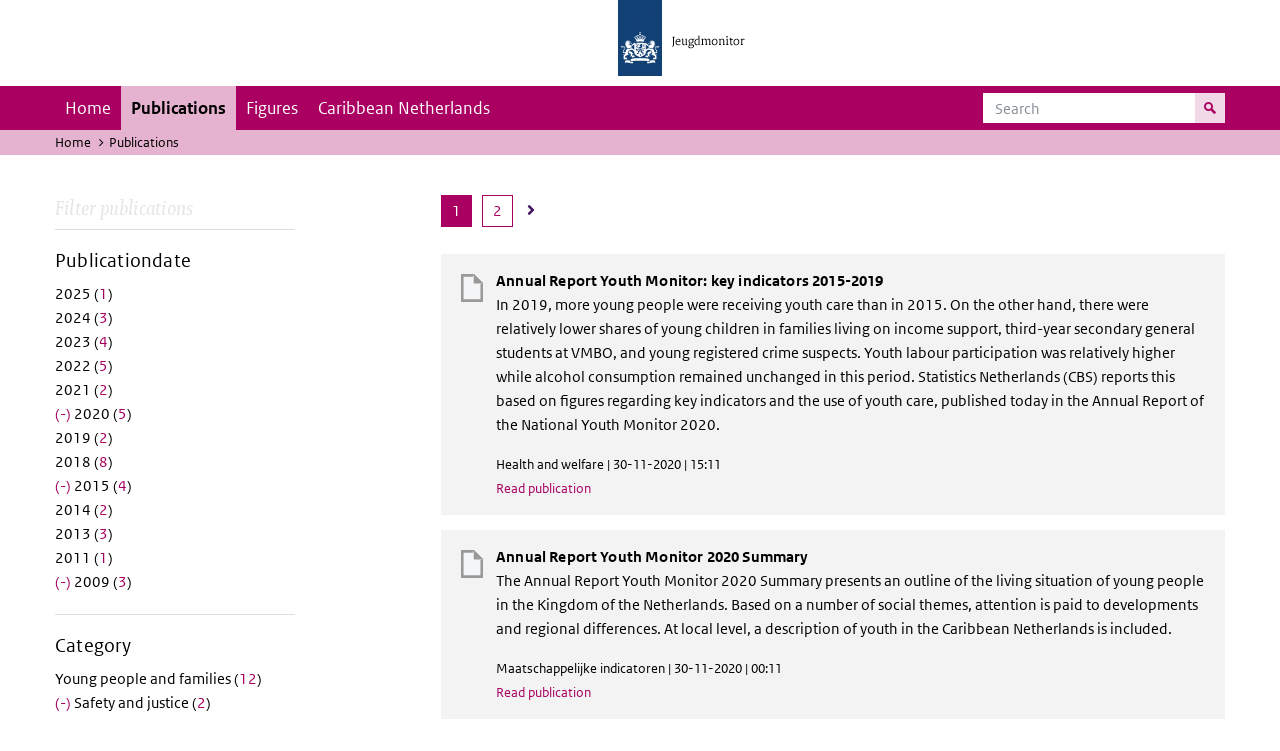

--- FILE ---
content_type: text/html; charset=UTF-8
request_url: https://jeugdmonitor.cbs.nl/en/publications?f%5B0%5D=datum%3A2009&f%5B1%5D=datum%3A2010&f%5B2%5D=datum%3A2012&f%5B3%5D=datum%3A2015&f%5B4%5D=datum%3A2017&f%5B5%5D=datum%3A2020&f%5B6%5D=themes%3A7&f%5B7%5D=themes%3A9&f%5B8%5D=themes%3A11&f%5B9%5D=themes%3A12
body_size: 5705
content:
<!DOCTYPE html>
<html lang="en" dir="ltr">
  <head>
    <meta charset="utf-8" />
<link rel="canonical" href="https://jeugdmonitor.cbs.nl/en/publications" />
<meta name="Generator" content="Drupal 10 (https://www.drupal.org)" />
<meta name="MobileOptimized" content="width" />
<meta name="HandheldFriendly" content="true" />
<meta name="viewport" content="width=device-width, initial-scale=1.0" />
<meta http-equiv="x-ua-compatible" content="ie=edge" />
<link rel="icon" href="/themes/custom/jeugdmonitor/favicon.ico" type="image/vnd.microsoft.icon" />

    <title>Publications | Jeugdmonitor</title>
    <link rel="stylesheet" media="all" href="/themes/contrib/stable/css/system/components/ajax-progress.module.css?suv0ph" />
<link rel="stylesheet" media="all" href="/themes/contrib/stable/css/system/components/align.module.css?suv0ph" />
<link rel="stylesheet" media="all" href="/themes/contrib/stable/css/system/components/autocomplete-loading.module.css?suv0ph" />
<link rel="stylesheet" media="all" href="/themes/contrib/stable/css/system/components/fieldgroup.module.css?suv0ph" />
<link rel="stylesheet" media="all" href="/themes/contrib/stable/css/system/components/container-inline.module.css?suv0ph" />
<link rel="stylesheet" media="all" href="/themes/contrib/stable/css/system/components/clearfix.module.css?suv0ph" />
<link rel="stylesheet" media="all" href="/themes/contrib/stable/css/system/components/details.module.css?suv0ph" />
<link rel="stylesheet" media="all" href="/themes/contrib/stable/css/system/components/hidden.module.css?suv0ph" />
<link rel="stylesheet" media="all" href="/themes/contrib/stable/css/system/components/item-list.module.css?suv0ph" />
<link rel="stylesheet" media="all" href="/themes/contrib/stable/css/system/components/js.module.css?suv0ph" />
<link rel="stylesheet" media="all" href="/themes/contrib/stable/css/system/components/nowrap.module.css?suv0ph" />
<link rel="stylesheet" media="all" href="/themes/contrib/stable/css/system/components/position-container.module.css?suv0ph" />
<link rel="stylesheet" media="all" href="/themes/contrib/stable/css/system/components/progress.module.css?suv0ph" />
<link rel="stylesheet" media="all" href="/themes/contrib/stable/css/system/components/reset-appearance.module.css?suv0ph" />
<link rel="stylesheet" media="all" href="/themes/contrib/stable/css/system/components/resize.module.css?suv0ph" />
<link rel="stylesheet" media="all" href="/themes/contrib/stable/css/system/components/sticky-header.module.css?suv0ph" />
<link rel="stylesheet" media="all" href="/themes/contrib/stable/css/system/components/system-status-counter.css?suv0ph" />
<link rel="stylesheet" media="all" href="/themes/contrib/stable/css/system/components/system-status-report-counters.css?suv0ph" />
<link rel="stylesheet" media="all" href="/themes/contrib/stable/css/system/components/system-status-report-general-info.css?suv0ph" />
<link rel="stylesheet" media="all" href="/themes/contrib/stable/css/system/components/tabledrag.module.css?suv0ph" />
<link rel="stylesheet" media="all" href="/themes/contrib/stable/css/system/components/tablesort.module.css?suv0ph" />
<link rel="stylesheet" media="all" href="/themes/contrib/stable/css/system/components/tree-child.module.css?suv0ph" />
<link rel="stylesheet" media="all" href="/themes/contrib/stable/css/views/views.module.css?suv0ph" />
<link rel="stylesheet" media="all" href="/themes/contrib/classy/css/components/messages.css?suv0ph" />
<link rel="stylesheet" media="all" href="/themes/custom/jeugdmonitor/dist/css/violet.css?suv0ph" />

    
  </head>
  <body>

  <!-- PiwikPro -->
  <script type="text/javascript">
    (function(window, document, dataLayerName, id) {
      window[dataLayerName]=window[dataLayerName]||[],window[dataLayerName].push({start:(new Date).getTime(),event:"stg.start"});var scripts=document.getElementsByTagName('script')[0],tags=document.createElement('script');
      function stgCreateCookie(a,b,c){var d="";if(c){var e=new Date;e.setTime(e.getTime()+24*c*60*60*1e3),d="; expires="+e.toUTCString()}document.cookie=a+"="+b+d+"; path=/"}
      var isStgDebug=(window.location.href.match("stg_debug")||document.cookie.match("stg_debug"))&&!window.location.href.match("stg_disable_debug");stgCreateCookie("stg_debug",isStgDebug?1:"",isStgDebug?14:-1);
      var qP=[];dataLayerName!=="dataLayer"&&qP.push("data_layer_name="+dataLayerName),isStgDebug&&qP.push("stg_debug");var qPString=qP.length>0?("?"+qP.join("&")):"";
      tags.async=!0,tags.src="https://cbs.containers.piwik.pro/"+id+".js"+qPString,scripts.parentNode.insertBefore(tags,scripts);
      !function(a,n,i){a[n]=a[n]||{};for(var c=0;c<i.length;c++)!function(i){a[n][i]=a[n][i]||{},a[n][i].api=a[n][i].api||function(){var a=[].slice.call(arguments,0);"string"==typeof a[0]&&window[dataLayerName].push({event:n+"."+i+":"+a[0],parameters:[].slice.call(arguments,1)})}}(i[c])}(window,"ppms",["tm","cm"]);
    })(window, document, 'dataLayer', '9feb4ceb-f9a0-4f28-a87c-c9ef1b48939c');
  </script>
  <!-- End PiwikPro -->

  <nav id="skipnav" class="skipnav list-group">
    <a href="#navbar-main" class="sr-only sr-only-focusable list-group-item-info">Skip to main navigation</a>
    <a href="#main-content" class="sr-only sr-only-focusable list-group-item-info">Skip to main content</a>
  </nav>
    
      <div class="dialog-off-canvas-main-canvas" data-off-canvas-main-canvas>
    
    
          <header id="header" class="header">
  <div class="header__logo">
    <div class="header__wrapper">
      <a href="/en/" ><img src="/themes/custom/jeugdmonitor/dist/images/jeugdmonitor.png" width="137" height="77" alt="Het logo van de rijksoverheid, met de tekst Jeugdmonitor: navigeert naar home"></a>
    </div>
  </div>
</header>
  
          <nav class="navbar navbar-branded navbar-expand-lg">
      <div class="container">
        <button class="navbar-toggler icon-menu" type="button" data-toggle="collapse" data-target="#navbarSupportedContent" aria-controls="navbarSupportedContent" aria-expanded="false" aria-label="Toggle navigation">
          Menu<span class="sr-only">Collapsed</span>
        </button>
        <button class="navbar-toggler icon-zoek" type="button" data-toggle="collapse" data-target="#navbarSupportedContent" aria-controls="navbarSupportedContent" aria-expanded="false" aria-label="Toggle navigation to search">
        </button>
        <div class="collapse navbar-collapse" id="navbarSupportedContent">
                        
        <ul class="navbar-nav mr-auto mt-2 mt-md-0">
                      <li class="nav-item">
                    <a href="/en" class="nav-link" data-drupal-link-system-path="&lt;front&gt;">Home</a>
        </li>
                      <li class="nav-item is-active">
                    <a href="/en/publications" title="English publications" class="nav-link is-active" data-drupal-link-system-path="publications">Publications</a>
        </li>
                      <li class="nav-item">
                    <a href="/en/figures" class="nav-link">Figures</a>
        </li>
                      <li class="nav-item">
                    <a href="/en/Caribbean-Netherlands" title="Theme page about the Caribbean Netherlands" class="nav-link">Caribbean Netherlands</a>
        </li>
          </ul>
  


  

  

          <form action="/en/search" method="get" class="navbar-search-form order-md-last order-first">
            <div class="navbar-search-form-wrapper">
              <label for="search" class="visually-hidden">Search</label>
              <input class="form-control" id="search" type="search" placeholder="Search">
              <button class="navbar-search-form-btn icon-zoek" type="submit">
                <span class="visually-hidden">Search for content on the website</span>
              </button>
            </div>
          </form>
        </div>
      </div>
    </nav>

  
                      
  <div class="navbar-title">
    <div class="container">
        <div class="navbar-title-breadcrumb">
            <span class="assistive">U bevindt zich hier:</span>
                                                <a href="/en">Home</a>
                                                                <span class="navbar-title-breadcrumb-title">Publications</span>
                                    </div>
            </div>
</div>

  
  
  
        <div data-drupal-messages-fallback class="hidden"></div>

  

  

    <div class="publicatie">
    <div class="container">
      <div class="publicatie__filters">
        <h2 class="publicatie__header">Filter publications</h2>
        <div class="themefilter">
          <h3 class="themefilter__header">Publicationdate</h3>
              <ul class="themefilter__list"><li><a href="/en/publications?f%5B0%5D=datum%3A2009&amp;f%5B1%5D=datum%3A2010&amp;f%5B2%5D=datum%3A2012&amp;f%5B3%5D=datum%3A2015&amp;f%5B4%5D=datum%3A2017&amp;f%5B5%5D=datum%3A2020&amp;f%5B6%5D=datum%3A2025&amp;f%5B7%5D=themes%3A7&amp;f%5B8%5D=themes%3A9&amp;f%5B9%5D=themes%3A11&amp;f%5B10%5D=themes%3A12" rel="nofollow" data-drupal-facet-item-id="datum-2025" data-drupal-facet-item-value="2025" data-drupal-facet-item-count="1"><span class="themefilter__link">2025 (<span class="themefilter__count">1</span>)</span>
</a></li><li><a href="/en/publications?f%5B0%5D=datum%3A2009&amp;f%5B1%5D=datum%3A2010&amp;f%5B2%5D=datum%3A2012&amp;f%5B3%5D=datum%3A2015&amp;f%5B4%5D=datum%3A2017&amp;f%5B5%5D=datum%3A2020&amp;f%5B6%5D=datum%3A2024&amp;f%5B7%5D=themes%3A7&amp;f%5B8%5D=themes%3A9&amp;f%5B9%5D=themes%3A11&amp;f%5B10%5D=themes%3A12" rel="nofollow" data-drupal-facet-item-id="datum-2024" data-drupal-facet-item-value="2024" data-drupal-facet-item-count="3"><span class="themefilter__link">2024 (<span class="themefilter__count">3</span>)</span>
</a></li><li><a href="/en/publications?f%5B0%5D=datum%3A2009&amp;f%5B1%5D=datum%3A2010&amp;f%5B2%5D=datum%3A2012&amp;f%5B3%5D=datum%3A2015&amp;f%5B4%5D=datum%3A2017&amp;f%5B5%5D=datum%3A2020&amp;f%5B6%5D=datum%3A2023&amp;f%5B7%5D=themes%3A7&amp;f%5B8%5D=themes%3A9&amp;f%5B9%5D=themes%3A11&amp;f%5B10%5D=themes%3A12" rel="nofollow" data-drupal-facet-item-id="datum-2023" data-drupal-facet-item-value="2023" data-drupal-facet-item-count="4"><span class="themefilter__link">2023 (<span class="themefilter__count">4</span>)</span>
</a></li><li><a href="/en/publications?f%5B0%5D=datum%3A2009&amp;f%5B1%5D=datum%3A2010&amp;f%5B2%5D=datum%3A2012&amp;f%5B3%5D=datum%3A2015&amp;f%5B4%5D=datum%3A2017&amp;f%5B5%5D=datum%3A2020&amp;f%5B6%5D=datum%3A2022&amp;f%5B7%5D=themes%3A7&amp;f%5B8%5D=themes%3A9&amp;f%5B9%5D=themes%3A11&amp;f%5B10%5D=themes%3A12" rel="nofollow" data-drupal-facet-item-id="datum-2022" data-drupal-facet-item-value="2022" data-drupal-facet-item-count="5"><span class="themefilter__link">2022 (<span class="themefilter__count">5</span>)</span>
</a></li><li><a href="/en/publications?f%5B0%5D=datum%3A2009&amp;f%5B1%5D=datum%3A2010&amp;f%5B2%5D=datum%3A2012&amp;f%5B3%5D=datum%3A2015&amp;f%5B4%5D=datum%3A2017&amp;f%5B5%5D=datum%3A2020&amp;f%5B6%5D=datum%3A2021&amp;f%5B7%5D=themes%3A7&amp;f%5B8%5D=themes%3A9&amp;f%5B9%5D=themes%3A11&amp;f%5B10%5D=themes%3A12" rel="nofollow" data-drupal-facet-item-id="datum-2021" data-drupal-facet-item-value="2021" data-drupal-facet-item-count="2"><span class="themefilter__link">2021 (<span class="themefilter__count">2</span>)</span>
</a></li><li><a href="/en/publications?f%5B0%5D=datum%3A2009&amp;f%5B1%5D=datum%3A2010&amp;f%5B2%5D=datum%3A2012&amp;f%5B3%5D=datum%3A2015&amp;f%5B4%5D=datum%3A2017&amp;f%5B5%5D=themes%3A7&amp;f%5B6%5D=themes%3A9&amp;f%5B7%5D=themes%3A11&amp;f%5B8%5D=themes%3A12" rel="nofollow" class="is-active" data-drupal-facet-item-id="datum-2020" data-drupal-facet-item-value="2020" data-drupal-facet-item-count="5">  <span class="facet-item__status js-facet-deactivate">(-)</span>
<span class="themefilter__link">2020 (<span class="themefilter__count">5</span>)</span>
</a></li><li><a href="/en/publications?f%5B0%5D=datum%3A2009&amp;f%5B1%5D=datum%3A2010&amp;f%5B2%5D=datum%3A2012&amp;f%5B3%5D=datum%3A2015&amp;f%5B4%5D=datum%3A2017&amp;f%5B5%5D=datum%3A2019&amp;f%5B6%5D=datum%3A2020&amp;f%5B7%5D=themes%3A7&amp;f%5B8%5D=themes%3A9&amp;f%5B9%5D=themes%3A11&amp;f%5B10%5D=themes%3A12" rel="nofollow" data-drupal-facet-item-id="datum-2019" data-drupal-facet-item-value="2019" data-drupal-facet-item-count="2"><span class="themefilter__link">2019 (<span class="themefilter__count">2</span>)</span>
</a></li><li><a href="/en/publications?f%5B0%5D=datum%3A2009&amp;f%5B1%5D=datum%3A2010&amp;f%5B2%5D=datum%3A2012&amp;f%5B3%5D=datum%3A2015&amp;f%5B4%5D=datum%3A2017&amp;f%5B5%5D=datum%3A2018&amp;f%5B6%5D=datum%3A2020&amp;f%5B7%5D=themes%3A7&amp;f%5B8%5D=themes%3A9&amp;f%5B9%5D=themes%3A11&amp;f%5B10%5D=themes%3A12" rel="nofollow" data-drupal-facet-item-id="datum-2018" data-drupal-facet-item-value="2018" data-drupal-facet-item-count="8"><span class="themefilter__link">2018 (<span class="themefilter__count">8</span>)</span>
</a></li><li><a href="/en/publications?f%5B0%5D=datum%3A2009&amp;f%5B1%5D=datum%3A2010&amp;f%5B2%5D=datum%3A2012&amp;f%5B3%5D=datum%3A2017&amp;f%5B4%5D=datum%3A2020&amp;f%5B5%5D=themes%3A7&amp;f%5B6%5D=themes%3A9&amp;f%5B7%5D=themes%3A11&amp;f%5B8%5D=themes%3A12" rel="nofollow" class="is-active" data-drupal-facet-item-id="datum-2015" data-drupal-facet-item-value="2015" data-drupal-facet-item-count="4">  <span class="facet-item__status js-facet-deactivate">(-)</span>
<span class="themefilter__link">2015 (<span class="themefilter__count">4</span>)</span>
</a></li><li><a href="/en/publications?f%5B0%5D=datum%3A2009&amp;f%5B1%5D=datum%3A2010&amp;f%5B2%5D=datum%3A2012&amp;f%5B3%5D=datum%3A2014&amp;f%5B4%5D=datum%3A2015&amp;f%5B5%5D=datum%3A2017&amp;f%5B6%5D=datum%3A2020&amp;f%5B7%5D=themes%3A7&amp;f%5B8%5D=themes%3A9&amp;f%5B9%5D=themes%3A11&amp;f%5B10%5D=themes%3A12" rel="nofollow" data-drupal-facet-item-id="datum-2014" data-drupal-facet-item-value="2014" data-drupal-facet-item-count="2"><span class="themefilter__link">2014 (<span class="themefilter__count">2</span>)</span>
</a></li><li><a href="/en/publications?f%5B0%5D=datum%3A2009&amp;f%5B1%5D=datum%3A2010&amp;f%5B2%5D=datum%3A2012&amp;f%5B3%5D=datum%3A2013&amp;f%5B4%5D=datum%3A2015&amp;f%5B5%5D=datum%3A2017&amp;f%5B6%5D=datum%3A2020&amp;f%5B7%5D=themes%3A7&amp;f%5B8%5D=themes%3A9&amp;f%5B9%5D=themes%3A11&amp;f%5B10%5D=themes%3A12" rel="nofollow" data-drupal-facet-item-id="datum-2013" data-drupal-facet-item-value="2013" data-drupal-facet-item-count="3"><span class="themefilter__link">2013 (<span class="themefilter__count">3</span>)</span>
</a></li><li><a href="/en/publications?f%5B0%5D=datum%3A2009&amp;f%5B1%5D=datum%3A2010&amp;f%5B2%5D=datum%3A2011&amp;f%5B3%5D=datum%3A2012&amp;f%5B4%5D=datum%3A2015&amp;f%5B5%5D=datum%3A2017&amp;f%5B6%5D=datum%3A2020&amp;f%5B7%5D=themes%3A7&amp;f%5B8%5D=themes%3A9&amp;f%5B9%5D=themes%3A11&amp;f%5B10%5D=themes%3A12" rel="nofollow" data-drupal-facet-item-id="datum-2011" data-drupal-facet-item-value="2011" data-drupal-facet-item-count="1"><span class="themefilter__link">2011 (<span class="themefilter__count">1</span>)</span>
</a></li><li><a href="/en/publications?f%5B0%5D=datum%3A2010&amp;f%5B1%5D=datum%3A2012&amp;f%5B2%5D=datum%3A2015&amp;f%5B3%5D=datum%3A2017&amp;f%5B4%5D=datum%3A2020&amp;f%5B5%5D=themes%3A7&amp;f%5B6%5D=themes%3A9&amp;f%5B7%5D=themes%3A11&amp;f%5B8%5D=themes%3A12" rel="nofollow" class="is-active" data-drupal-facet-item-id="datum-2009" data-drupal-facet-item-value="2009" data-drupal-facet-item-count="3">  <span class="facet-item__status js-facet-deactivate">(-)</span>
<span class="themefilter__link">2009 (<span class="themefilter__count">3</span>)</span>
</a></li></ul>

        </div>
        <div class="themefilter">
          <h3 class="themefilter__header">Category</h3>
              <ul class="themefilter__list"><li><a href="/en/publications?f%5B0%5D=datum%3A2009&amp;f%5B1%5D=datum%3A2010&amp;f%5B2%5D=datum%3A2012&amp;f%5B3%5D=datum%3A2015&amp;f%5B4%5D=datum%3A2017&amp;f%5B5%5D=datum%3A2020&amp;f%5B6%5D=themes%3A7&amp;f%5B7%5D=themes%3A8&amp;f%5B8%5D=themes%3A9&amp;f%5B9%5D=themes%3A11&amp;f%5B10%5D=themes%3A12" rel="nofollow" data-drupal-facet-item-id="themes-8" data-drupal-facet-item-value="8" data-drupal-facet-item-count="12"><span class="themefilter__link">Young people and families (<span class="themefilter__count">12</span>)</span>
</a></li><li><a href="/en/publications?f%5B0%5D=datum%3A2009&amp;f%5B1%5D=datum%3A2010&amp;f%5B2%5D=datum%3A2012&amp;f%5B3%5D=datum%3A2015&amp;f%5B4%5D=datum%3A2017&amp;f%5B5%5D=datum%3A2020&amp;f%5B6%5D=themes%3A7&amp;f%5B7%5D=themes%3A9&amp;f%5B8%5D=themes%3A11" rel="nofollow" class="is-active" data-drupal-facet-item-id="themes-12" data-drupal-facet-item-value="12" data-drupal-facet-item-count="2">  <span class="facet-item__status js-facet-deactivate">(-)</span>
<span class="themefilter__link">Safety and justice (<span class="themefilter__count">2</span>)</span>
</a></li><li><a href="/en/publications?f%5B0%5D=datum%3A2009&amp;f%5B1%5D=datum%3A2010&amp;f%5B2%5D=datum%3A2012&amp;f%5B3%5D=datum%3A2015&amp;f%5B4%5D=datum%3A2017&amp;f%5B5%5D=datum%3A2020&amp;f%5B6%5D=themes%3A9&amp;f%5B7%5D=themes%3A11&amp;f%5B8%5D=themes%3A12" rel="nofollow" class="is-active" data-drupal-facet-item-id="themes-7" data-drupal-facet-item-value="7" data-drupal-facet-item-count="1">  <span class="facet-item__status js-facet-deactivate">(-)</span>
<span class="themefilter__link">Maatschappelijke indicatoren (<span class="themefilter__count">1</span>)</span>
</a></li><li><a href="/en/publications?f%5B0%5D=datum%3A2009&amp;f%5B1%5D=datum%3A2010&amp;f%5B2%5D=datum%3A2012&amp;f%5B3%5D=datum%3A2015&amp;f%5B4%5D=datum%3A2017&amp;f%5B5%5D=datum%3A2020&amp;f%5B6%5D=themes%3A7&amp;f%5B7%5D=themes%3A9&amp;f%5B8%5D=themes%3A10&amp;f%5B9%5D=themes%3A11&amp;f%5B10%5D=themes%3A12" rel="nofollow" data-drupal-facet-item-id="themes-10" data-drupal-facet-item-value="10" data-drupal-facet-item-count="2"><span class="themefilter__link">Education (<span class="themefilter__count">2</span>)</span>
</a></li><li><a href="/en/publications?f%5B0%5D=datum%3A2009&amp;f%5B1%5D=datum%3A2010&amp;f%5B2%5D=datum%3A2012&amp;f%5B3%5D=datum%3A2015&amp;f%5B4%5D=datum%3A2017&amp;f%5B5%5D=datum%3A2020&amp;f%5B6%5D=themes%3A7&amp;f%5B7%5D=themes%3A9&amp;f%5B8%5D=themes%3A12" rel="nofollow" class="is-active" data-drupal-facet-item-id="themes-11" data-drupal-facet-item-value="11" data-drupal-facet-item-count="5">  <span class="facet-item__status js-facet-deactivate">(-)</span>
<span class="themefilter__link">Labour (<span class="themefilter__count">5</span>)</span>
</a></li><li><a href="/en/publications?f%5B0%5D=datum%3A2009&amp;f%5B1%5D=datum%3A2010&amp;f%5B2%5D=datum%3A2012&amp;f%5B3%5D=datum%3A2015&amp;f%5B4%5D=datum%3A2017&amp;f%5B5%5D=datum%3A2020&amp;f%5B6%5D=themes%3A7&amp;f%5B7%5D=themes%3A11&amp;f%5B8%5D=themes%3A12" rel="nofollow" class="is-active" data-drupal-facet-item-id="themes-9" data-drupal-facet-item-value="9" data-drupal-facet-item-count="4">  <span class="facet-item__status js-facet-deactivate">(-)</span>
<span class="themefilter__link">Health and welfare (<span class="themefilter__count">4</span>)</span>
</a></li></ul>

        </div>
      </div>

      <div class="publicatie__results">
                    <div class="view view-publicaties-en view-id-publicaties_en view-display-id-publications js-view-dom-id-38183be80ebab8293bdd9b279031e94bb9ac90df09bbd1fd870cc6bd551ea2a3">

      <div class="searchpagination">
        <ul class="searchpagination__list">


    
    

        
        
              <li><a class="searchpagination__link searchpagination__link--selected" tabindex="-1"><span class="visually-hidden">Page </span>1</a></li>
      
    
                  
    
    
              <li>
        <a href="?f%5B0%5D=datum%3A2009&amp;f%5B1%5D=datum%3A2010&amp;f%5B2%5D=datum%3A2012&amp;f%5B3%5D=datum%3A2015&amp;f%5B4%5D=datum%3A2017&amp;f%5B5%5D=datum%3A2020&amp;f%5B6%5D=themes%3A7&amp;f%5B7%5D=themes%3A9&amp;f%5B8%5D=themes%3A11&amp;f%5B9%5D=themes%3A12&amp;page=1"
           
           class="searchpagination__link">
          <span class="visually-hidden">Go to last page</span>
          2
        </a>
      </li>
    
          <li>
        <a
          href="?f%5B0%5D=datum%3A2009&amp;f%5B1%5D=datum%3A2010&amp;f%5B2%5D=datum%3A2012&amp;f%5B3%5D=datum%3A2015&amp;f%5B4%5D=datum%3A2017&amp;f%5B5%5D=datum%3A2020&amp;f%5B6%5D=themes%3A7&amp;f%5B7%5D=themes%3A9&amp;f%5B8%5D=themes%3A11&amp;f%5B9%5D=themes%3A12&amp;page=1"
          rel="next"
          class="searchpagination__link searchpagination__link--icon">
          <span class="visually-hidden">Go to next page</span>
          <i class="searchpagination__next"></i>
        </a>
      </li>
      </ul>

    </div>
  
          <div class="views-row"><div class="publicatieresults__item">
  <h3 class="publicatieresults__header"><span class="field field--name-title field--type-string field--label-hidden">Annual Report Youth Monitor: key indicators 2015-2019</span>
</h3>
  <p class="publicatieresults__intro">
          <p>In 2019, more young people were receiving youth care than in 2015. On the other hand, there were relatively lower shares of young children in families living on income support, third-year secondary general students at VMBO, and young registered crime suspects. Youth labour participation was relatively higher while alcohol consumption remained unchanged in this period. Statistics Netherlands (CBS) reports this based on figures regarding key indicators and the use of youth care, published today in the Annual Report of the National Youth Monitor 2020.</p>


      </p>
  <p class="publicatieresults__meta">  Health and welfare
 | 30-11-2020 | 15:11</p>
  <a class="publicatieresults__link" href="/index.php/en/publications/Annual-Report-Youth-Monitor-key-indicators-2015-2019">Read publication</a>
</div>
</div>
    <div class="views-row"><div class="publicatieresults__item">
  <h3 class="publicatieresults__header"><span class="field field--name-title field--type-string field--label-hidden">Annual Report Youth Monitor 2020 Summary</span>
</h3>
  <p class="publicatieresults__intro">
          <p>The Annual Report Youth Monitor 2020 Summary presents an outline of the living situation of young people in the Kingdom of the Netherlands. Based on a number of social themes, attention is paid to developments and regional differences. At local level, a description of youth in the Caribbean Netherlands is included.</p>


      </p>
  <p class="publicatieresults__meta">  Maatschappelijke indicatoren
 | 30-11-2020 | 00:11</p>
  <a class="publicatieresults__link" href="/en/publications/Annual-report-youth-monitor-2020-summary">Read publication</a>
</div>
</div>
    <div class="views-row"><div class="publicatieresults__item">
  <h3 class="publicatieresults__header"><span class="field field--name-title field--type-string field--label-hidden">Fewer young volunteers in 2019</span>
</h3>
  <p class="publicatieresults__intro">
          <p>In 2019, fewer young people in the Netherlands aged 12 to 24 years were volunteering compared to previous years. While girls are more likely to volunteer in the field of care, boys prefer activities in a sports association. The most important reason for young people to volunteer is that they enjoy it. Statistics Netherlands (CBS) reports this in the latest edition of the National Youth Monitor, based on new figures taken from a survey on social cohesion and well-being.</p>


      </p>
  <p class="publicatieresults__meta">  Labour
 | 26-05-2020 | 00:05</p>
  <a class="publicatieresults__link" href="/en/publications/Fewer-young-volunteers-in-2019">Read publication</a>
</div>
</div>
    <div class="views-row"><div class="publicatieresults__item">
  <h3 class="publicatieresults__header"><span class="field field--name-title field--type-string field--label-hidden">70 thousand unskilled young people are out of work</span>
</h3>
  <p class="publicatieresults__intro">
          <p>Of the 181 thousand young people aged 15 to 26 years who dropped out of education without obtaining a basic qualification, there were 70 thousand who were out of work in 2019. This is a relatively high share compared to those who did obtain a basic qualification. Common reasons for not working are illness and disability. Among the unskilled, those in employment often work at lower occupational skill levels than their peers with basic qualifications. Of the 625 thousand young people who are not in education but who do have a basic qualification, 66 thousand are out of work.</p>


      </p>
  <p class="publicatieresults__meta">  Labour
 | 19-02-2020 | 00:02</p>
  <a class="publicatieresults__link" href="/en/publications/70-thousand-unskilled-young-people-are-out-of-work">Read publication</a>
</div>
</div>
    <div class="views-row"><div class="publicatieresults__item">
  <h3 class="publicatieresults__header"><span class="field field--name-title field--type-string field--label-hidden">Girls more likely to be harassed, stalked online</span>
</h3>
  <p class="publicatieresults__intro">
          <p>5.3 percent of 12 to 24-year-old internet users report that they were bullied, stalked or threatened online in 2018. Over 140 thousand young people were affected. Girls were almost twice as likely to be a victim as boys (7.1 versus 3.6 percent). Statistics Netherlands (CBS) reports this based on a survey on cybersecurity and cybercrime.</p>


      </p>
  <p class="publicatieresults__meta">  Safety and justice
 | 20-01-2020 | 13:01</p>
  <a class="publicatieresults__link" href="/en/publications/Girls-more-likely-to-be-harassed-stalked-online">Read publication</a>
</div>
</div>
    <div class="views-row"><div class="publicatieresults__item">
  <h3 class="publicatieresults__header"><span class="field field--name-title field--type-string field--label-hidden">Strong decline in young crime suspects</span>
</h3>
  <p class="publicatieresults__intro">
        


    In 2014, 73 thousand young people between the ages of 12 and 25 (2.4 percent of the total youth population) were registered as suspects of a criminal offence. This is a decline of 43 percent since 2007. One third of all registered suspects in 2014 were young, down from 39 percent in 2007.


      </p>
  <p class="publicatieresults__meta">  Safety and justice
 | 11-12-2015 | 09:12</p>
  <a class="publicatieresults__link" href="/en/node/474">Read publication</a>
</div>
</div>
    <div class="views-row"><div class="publicatieresults__item">
  <h3 class="publicatieresults__header"><span class="field field--name-title field--type-string field--label-hidden">Many young smokers in the north</span>
</h3>
  <p class="publicatieresults__intro">
        


    Between 2010 and 2014, over 14 percent of young Dutch between the ages of 12 and 20 were smoking. This percentage is particularly high in the north of the Netherlands. The share of young people smoking is highest in the province of Drenthe (19 percent), followed by the province of Groningen and the northern Netherlands region, each with 18 percent. The lowest share of smokers aged 12 to 20 is found in the middle region of the country. The municipal health care regions of &amp;nbsp;Amsterdam, Utrecht and the Gooi- en Vecht area report a percentage share of 11 percent young smokers.


      </p>
  <p class="publicatieresults__meta">  Health and welfare
 | 11-12-2015 | 09:12</p>
  <a class="publicatieresults__link" href="/en/node/473">Read publication</a>
</div>
</div>
    <div class="views-row"><div class="publicatieresults__item">
  <h3 class="publicatieresults__header"><span class="field field--name-title field--type-string field--label-hidden">Low labour participation among young people in Groningen</span>
</h3>
  <p class="publicatieresults__intro">
        


    Many municipalities in Groningen province have a very low employment rate among young people aged 15 to 27. Likewise, many young people in the larger cities in the provinces of South and North Holland are unemployed. Labour participation rates among young people in Amsterdam, The Hague and Rotterdam are 59 percent, 52 percent and 53 percent respectively, considerably lower than the national average of over 62 percent.&amp;nbsp;


      </p>
  <p class="publicatieresults__meta">  Labour
 | 11-12-2015 | 09:12</p>
  <a class="publicatieresults__link" href="/en/node/472">Read publication</a>
</div>
</div>
    <div class="views-row"><div class="publicatieresults__item">
  <h3 class="publicatieresults__header"><span class="field field--name-title field--type-string field--label-hidden">Relatively more children of families on income support in the big cities</span>
</h3>
  <p class="publicatieresults__intro">
        


    At the end of 2014, the Netherlands had almost 230 thousand children aged 0 to 18 years in families relying on income support benefits, which equals 6.5 percent of all children living with their parents. The percentage shares were considerably higher in Rotterdam (18.2 percent) and Amsterdam (14.4 percent). The Hague also featured in the top 10 of municipalities with children raised on income support, 12.3 percent. Utrecht was not included in the top 10, but ranked above average with 8.1 percent.


      </p>
  <p class="publicatieresults__meta">  Labour
 | 11-12-2015 | 08:12</p>
  <a class="publicatieresults__link" href="/en/node/470">Read publication</a>
</div>
</div>
    <div class="views-row"><div class="publicatieresults__item">
  <h3 class="publicatieresults__header"><span class="field field--name-title field--type-string field--label-hidden">Youth unemployment further up</span>
</h3>
  <p class="publicatieresults__intro">
        


    Youth unemployment among 15-22 year-olds has risen more substantially in 2009 than among 23-64 year-olds. Unemployment rose rapidly among young people without a basic qualification.


      </p>
  <p class="publicatieresults__meta">  Labour
 | 21-12-2009 | 18:12</p>
  <a class="publicatieresults__link" href="/en/publications/Youth%20unemployment%20further%20up">Read publication</a>
</div>
</div>

  
      <div class="searchpagination">
        <ul class="searchpagination__list">


    
    

        
        
              <li><a class="searchpagination__link searchpagination__link--selected" tabindex="-1"><span class="visually-hidden">Page </span>1</a></li>
      
    
                  
    
    
              <li>
        <a href="?f%5B0%5D=datum%3A2009&amp;f%5B1%5D=datum%3A2010&amp;f%5B2%5D=datum%3A2012&amp;f%5B3%5D=datum%3A2015&amp;f%5B4%5D=datum%3A2017&amp;f%5B5%5D=datum%3A2020&amp;f%5B6%5D=themes%3A7&amp;f%5B7%5D=themes%3A9&amp;f%5B8%5D=themes%3A11&amp;f%5B9%5D=themes%3A12&amp;page=1"
           
           class="searchpagination__link">
          <span class="visually-hidden">Go to last page</span>
          2
        </a>
      </li>
    
          <li>
        <a
          href="?f%5B0%5D=datum%3A2009&amp;f%5B1%5D=datum%3A2010&amp;f%5B2%5D=datum%3A2012&amp;f%5B3%5D=datum%3A2015&amp;f%5B4%5D=datum%3A2017&amp;f%5B5%5D=datum%3A2020&amp;f%5B6%5D=themes%3A7&amp;f%5B7%5D=themes%3A9&amp;f%5B8%5D=themes%3A11&amp;f%5B9%5D=themes%3A12&amp;page=1"
          rel="next"
          class="searchpagination__link searchpagination__link--icon">
          <span class="visually-hidden">Go to next page</span>
          <i class="searchpagination__next"></i>
        </a>
      </li>
      </ul>

    </div>
  </div>


  
  
      </div>
    </div>
  </div>

        <footer>
    <div class="container">
                    
                      <div class="column">
          <h2>Service</h2>
                      <ul>
                          <li>
                <a href="/en/contact-en">Contact</a>

                              </li>
                        <ul>
                  </div>
              <div class="column">
          <h2>Information</h2>
                      <ul>
                          <li>
                <a href="/en/about-this-site">About this site</a>

                              </li>
                          <li>
                <a href="/en/definitions">Definitions</a>

                              </li>
                          <li>
                <a href="/en/sources">Sources</a>

                              </li>
                        <ul>
                  </div>
            


  

  
    </div>

    <div class="languages">
      <div class="container">
        <ul>
                      <li class="selected">
                English
            </li>
            <li>
              <a href="/" lang="nl">Nederlands</a>
            </li>
                  </ul>
      </div>
    </div>

        <div class="credits">
      <div class="container">
        Created by:
        <a href="https://www.cbs.nl/en-gb" title="Statistics Netherlandsk">CBS</a> and
        <a href="https://www.government.nl/ministries/ministry-of-health-welfare-and-sport" title="Ministry of Health, Welfare and Sport">VWS</a>
      </div>
    </div>
      </footer>
  

  </div>

    
    <script type="application/json" data-drupal-selector="drupal-settings-json">{"path":{"baseUrl":"\/","pathPrefix":"en\/","currentPath":"publications","currentPathIsAdmin":false,"isFront":false,"currentLanguage":"en","currentQuery":{"f":["datum:2009","datum:2010","datum:2012","datum:2015","datum:2017","datum:2020","themes:7","themes:9","themes:11","themes:12"]}},"pluralDelimiter":"\u0003","suppressDeprecationErrors":true,"user":{"uid":0,"permissionsHash":"565373debbe06c9d75ff283f13fc74c53fc928cbe0c5c3883d59b732d0f743fb"}}</script>
<script src="/core/assets/vendor/jquery/jquery.min.js?v=3.7.1"></script>
<script src="/core/assets/vendor/once/once.min.js?v=1.0.1"></script>
<script src="/core/misc/drupalSettingsLoader.js?v=10.2.11"></script>
<script src="/core/misc/drupal.js?v=10.2.11"></script>
<script src="/core/misc/drupal.init.js?v=10.2.11"></script>
<script src="/themes/custom/jeugdmonitor/dist/js/bootstrap.js?suv0ph"></script>
<script src="/themes/custom/jeugdmonitor/dist/js/main.js?suv0ph"></script>
<script src="/themes/custom/jeugdmonitor/build/arrayFrom.js?v=1.x"></script>
<script src="/themes/custom/jeugdmonitor/build/runtime.js?v=1.7.x"></script>
<script src="/themes/custom/jeugdmonitor/build/fotowaaier.js?v=1.7.x"></script>
<script src="/modules/contrib/facets/js/base-widget.js?v=10.2.11"></script>
<script src="/modules/contrib/facets/js/link-widget.js?v=10.2.11"></script>

  </body>
</html>
